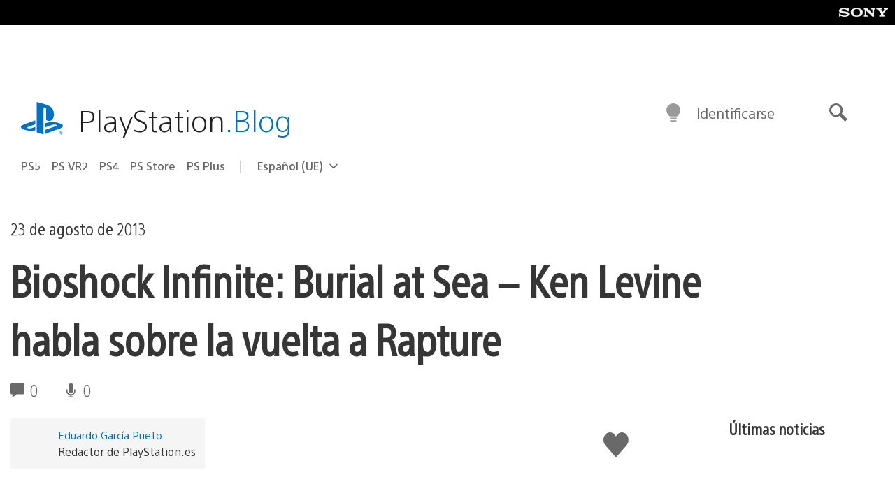

--- FILE ---
content_type: application/x-javascript;charset=utf-8
request_url: https://smetrics.aem.playstation.com/id?d_visid_ver=5.5.0&d_fieldgroup=A&mcorgid=BD260C0F53C9733E0A490D45%40AdobeOrg&mid=87478765029380388874920514519715619916&ts=1768966787480
body_size: -41
content:
{"mid":"87478765029380388874920514519715619916"}